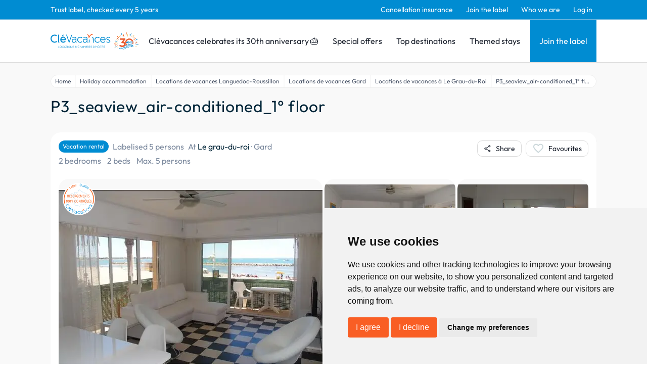

--- FILE ---
content_type: text/html; charset=utf-8
request_url: https://www.google.com/recaptcha/api2/anchor?ar=1&k=6LcxM5EqAAAAALNrbLKWSaJ_xCHW1kht1Knu7SaT&co=aHR0cHM6Ly93d3cuY2xldmFjYW5jZXMuY29tOjQ0Mw..&hl=en&v=9TiwnJFHeuIw_s0wSd3fiKfN&size=invisible&anchor-ms=20000&execute-ms=30000&cb=u10vwjshe5qy
body_size: 48286
content:
<!DOCTYPE HTML><html dir="ltr" lang="en"><head><meta http-equiv="Content-Type" content="text/html; charset=UTF-8">
<meta http-equiv="X-UA-Compatible" content="IE=edge">
<title>reCAPTCHA</title>
<style type="text/css">
/* cyrillic-ext */
@font-face {
  font-family: 'Roboto';
  font-style: normal;
  font-weight: 400;
  font-stretch: 100%;
  src: url(//fonts.gstatic.com/s/roboto/v48/KFO7CnqEu92Fr1ME7kSn66aGLdTylUAMa3GUBHMdazTgWw.woff2) format('woff2');
  unicode-range: U+0460-052F, U+1C80-1C8A, U+20B4, U+2DE0-2DFF, U+A640-A69F, U+FE2E-FE2F;
}
/* cyrillic */
@font-face {
  font-family: 'Roboto';
  font-style: normal;
  font-weight: 400;
  font-stretch: 100%;
  src: url(//fonts.gstatic.com/s/roboto/v48/KFO7CnqEu92Fr1ME7kSn66aGLdTylUAMa3iUBHMdazTgWw.woff2) format('woff2');
  unicode-range: U+0301, U+0400-045F, U+0490-0491, U+04B0-04B1, U+2116;
}
/* greek-ext */
@font-face {
  font-family: 'Roboto';
  font-style: normal;
  font-weight: 400;
  font-stretch: 100%;
  src: url(//fonts.gstatic.com/s/roboto/v48/KFO7CnqEu92Fr1ME7kSn66aGLdTylUAMa3CUBHMdazTgWw.woff2) format('woff2');
  unicode-range: U+1F00-1FFF;
}
/* greek */
@font-face {
  font-family: 'Roboto';
  font-style: normal;
  font-weight: 400;
  font-stretch: 100%;
  src: url(//fonts.gstatic.com/s/roboto/v48/KFO7CnqEu92Fr1ME7kSn66aGLdTylUAMa3-UBHMdazTgWw.woff2) format('woff2');
  unicode-range: U+0370-0377, U+037A-037F, U+0384-038A, U+038C, U+038E-03A1, U+03A3-03FF;
}
/* math */
@font-face {
  font-family: 'Roboto';
  font-style: normal;
  font-weight: 400;
  font-stretch: 100%;
  src: url(//fonts.gstatic.com/s/roboto/v48/KFO7CnqEu92Fr1ME7kSn66aGLdTylUAMawCUBHMdazTgWw.woff2) format('woff2');
  unicode-range: U+0302-0303, U+0305, U+0307-0308, U+0310, U+0312, U+0315, U+031A, U+0326-0327, U+032C, U+032F-0330, U+0332-0333, U+0338, U+033A, U+0346, U+034D, U+0391-03A1, U+03A3-03A9, U+03B1-03C9, U+03D1, U+03D5-03D6, U+03F0-03F1, U+03F4-03F5, U+2016-2017, U+2034-2038, U+203C, U+2040, U+2043, U+2047, U+2050, U+2057, U+205F, U+2070-2071, U+2074-208E, U+2090-209C, U+20D0-20DC, U+20E1, U+20E5-20EF, U+2100-2112, U+2114-2115, U+2117-2121, U+2123-214F, U+2190, U+2192, U+2194-21AE, U+21B0-21E5, U+21F1-21F2, U+21F4-2211, U+2213-2214, U+2216-22FF, U+2308-230B, U+2310, U+2319, U+231C-2321, U+2336-237A, U+237C, U+2395, U+239B-23B7, U+23D0, U+23DC-23E1, U+2474-2475, U+25AF, U+25B3, U+25B7, U+25BD, U+25C1, U+25CA, U+25CC, U+25FB, U+266D-266F, U+27C0-27FF, U+2900-2AFF, U+2B0E-2B11, U+2B30-2B4C, U+2BFE, U+3030, U+FF5B, U+FF5D, U+1D400-1D7FF, U+1EE00-1EEFF;
}
/* symbols */
@font-face {
  font-family: 'Roboto';
  font-style: normal;
  font-weight: 400;
  font-stretch: 100%;
  src: url(//fonts.gstatic.com/s/roboto/v48/KFO7CnqEu92Fr1ME7kSn66aGLdTylUAMaxKUBHMdazTgWw.woff2) format('woff2');
  unicode-range: U+0001-000C, U+000E-001F, U+007F-009F, U+20DD-20E0, U+20E2-20E4, U+2150-218F, U+2190, U+2192, U+2194-2199, U+21AF, U+21E6-21F0, U+21F3, U+2218-2219, U+2299, U+22C4-22C6, U+2300-243F, U+2440-244A, U+2460-24FF, U+25A0-27BF, U+2800-28FF, U+2921-2922, U+2981, U+29BF, U+29EB, U+2B00-2BFF, U+4DC0-4DFF, U+FFF9-FFFB, U+10140-1018E, U+10190-1019C, U+101A0, U+101D0-101FD, U+102E0-102FB, U+10E60-10E7E, U+1D2C0-1D2D3, U+1D2E0-1D37F, U+1F000-1F0FF, U+1F100-1F1AD, U+1F1E6-1F1FF, U+1F30D-1F30F, U+1F315, U+1F31C, U+1F31E, U+1F320-1F32C, U+1F336, U+1F378, U+1F37D, U+1F382, U+1F393-1F39F, U+1F3A7-1F3A8, U+1F3AC-1F3AF, U+1F3C2, U+1F3C4-1F3C6, U+1F3CA-1F3CE, U+1F3D4-1F3E0, U+1F3ED, U+1F3F1-1F3F3, U+1F3F5-1F3F7, U+1F408, U+1F415, U+1F41F, U+1F426, U+1F43F, U+1F441-1F442, U+1F444, U+1F446-1F449, U+1F44C-1F44E, U+1F453, U+1F46A, U+1F47D, U+1F4A3, U+1F4B0, U+1F4B3, U+1F4B9, U+1F4BB, U+1F4BF, U+1F4C8-1F4CB, U+1F4D6, U+1F4DA, U+1F4DF, U+1F4E3-1F4E6, U+1F4EA-1F4ED, U+1F4F7, U+1F4F9-1F4FB, U+1F4FD-1F4FE, U+1F503, U+1F507-1F50B, U+1F50D, U+1F512-1F513, U+1F53E-1F54A, U+1F54F-1F5FA, U+1F610, U+1F650-1F67F, U+1F687, U+1F68D, U+1F691, U+1F694, U+1F698, U+1F6AD, U+1F6B2, U+1F6B9-1F6BA, U+1F6BC, U+1F6C6-1F6CF, U+1F6D3-1F6D7, U+1F6E0-1F6EA, U+1F6F0-1F6F3, U+1F6F7-1F6FC, U+1F700-1F7FF, U+1F800-1F80B, U+1F810-1F847, U+1F850-1F859, U+1F860-1F887, U+1F890-1F8AD, U+1F8B0-1F8BB, U+1F8C0-1F8C1, U+1F900-1F90B, U+1F93B, U+1F946, U+1F984, U+1F996, U+1F9E9, U+1FA00-1FA6F, U+1FA70-1FA7C, U+1FA80-1FA89, U+1FA8F-1FAC6, U+1FACE-1FADC, U+1FADF-1FAE9, U+1FAF0-1FAF8, U+1FB00-1FBFF;
}
/* vietnamese */
@font-face {
  font-family: 'Roboto';
  font-style: normal;
  font-weight: 400;
  font-stretch: 100%;
  src: url(//fonts.gstatic.com/s/roboto/v48/KFO7CnqEu92Fr1ME7kSn66aGLdTylUAMa3OUBHMdazTgWw.woff2) format('woff2');
  unicode-range: U+0102-0103, U+0110-0111, U+0128-0129, U+0168-0169, U+01A0-01A1, U+01AF-01B0, U+0300-0301, U+0303-0304, U+0308-0309, U+0323, U+0329, U+1EA0-1EF9, U+20AB;
}
/* latin-ext */
@font-face {
  font-family: 'Roboto';
  font-style: normal;
  font-weight: 400;
  font-stretch: 100%;
  src: url(//fonts.gstatic.com/s/roboto/v48/KFO7CnqEu92Fr1ME7kSn66aGLdTylUAMa3KUBHMdazTgWw.woff2) format('woff2');
  unicode-range: U+0100-02BA, U+02BD-02C5, U+02C7-02CC, U+02CE-02D7, U+02DD-02FF, U+0304, U+0308, U+0329, U+1D00-1DBF, U+1E00-1E9F, U+1EF2-1EFF, U+2020, U+20A0-20AB, U+20AD-20C0, U+2113, U+2C60-2C7F, U+A720-A7FF;
}
/* latin */
@font-face {
  font-family: 'Roboto';
  font-style: normal;
  font-weight: 400;
  font-stretch: 100%;
  src: url(//fonts.gstatic.com/s/roboto/v48/KFO7CnqEu92Fr1ME7kSn66aGLdTylUAMa3yUBHMdazQ.woff2) format('woff2');
  unicode-range: U+0000-00FF, U+0131, U+0152-0153, U+02BB-02BC, U+02C6, U+02DA, U+02DC, U+0304, U+0308, U+0329, U+2000-206F, U+20AC, U+2122, U+2191, U+2193, U+2212, U+2215, U+FEFF, U+FFFD;
}
/* cyrillic-ext */
@font-face {
  font-family: 'Roboto';
  font-style: normal;
  font-weight: 500;
  font-stretch: 100%;
  src: url(//fonts.gstatic.com/s/roboto/v48/KFO7CnqEu92Fr1ME7kSn66aGLdTylUAMa3GUBHMdazTgWw.woff2) format('woff2');
  unicode-range: U+0460-052F, U+1C80-1C8A, U+20B4, U+2DE0-2DFF, U+A640-A69F, U+FE2E-FE2F;
}
/* cyrillic */
@font-face {
  font-family: 'Roboto';
  font-style: normal;
  font-weight: 500;
  font-stretch: 100%;
  src: url(//fonts.gstatic.com/s/roboto/v48/KFO7CnqEu92Fr1ME7kSn66aGLdTylUAMa3iUBHMdazTgWw.woff2) format('woff2');
  unicode-range: U+0301, U+0400-045F, U+0490-0491, U+04B0-04B1, U+2116;
}
/* greek-ext */
@font-face {
  font-family: 'Roboto';
  font-style: normal;
  font-weight: 500;
  font-stretch: 100%;
  src: url(//fonts.gstatic.com/s/roboto/v48/KFO7CnqEu92Fr1ME7kSn66aGLdTylUAMa3CUBHMdazTgWw.woff2) format('woff2');
  unicode-range: U+1F00-1FFF;
}
/* greek */
@font-face {
  font-family: 'Roboto';
  font-style: normal;
  font-weight: 500;
  font-stretch: 100%;
  src: url(//fonts.gstatic.com/s/roboto/v48/KFO7CnqEu92Fr1ME7kSn66aGLdTylUAMa3-UBHMdazTgWw.woff2) format('woff2');
  unicode-range: U+0370-0377, U+037A-037F, U+0384-038A, U+038C, U+038E-03A1, U+03A3-03FF;
}
/* math */
@font-face {
  font-family: 'Roboto';
  font-style: normal;
  font-weight: 500;
  font-stretch: 100%;
  src: url(//fonts.gstatic.com/s/roboto/v48/KFO7CnqEu92Fr1ME7kSn66aGLdTylUAMawCUBHMdazTgWw.woff2) format('woff2');
  unicode-range: U+0302-0303, U+0305, U+0307-0308, U+0310, U+0312, U+0315, U+031A, U+0326-0327, U+032C, U+032F-0330, U+0332-0333, U+0338, U+033A, U+0346, U+034D, U+0391-03A1, U+03A3-03A9, U+03B1-03C9, U+03D1, U+03D5-03D6, U+03F0-03F1, U+03F4-03F5, U+2016-2017, U+2034-2038, U+203C, U+2040, U+2043, U+2047, U+2050, U+2057, U+205F, U+2070-2071, U+2074-208E, U+2090-209C, U+20D0-20DC, U+20E1, U+20E5-20EF, U+2100-2112, U+2114-2115, U+2117-2121, U+2123-214F, U+2190, U+2192, U+2194-21AE, U+21B0-21E5, U+21F1-21F2, U+21F4-2211, U+2213-2214, U+2216-22FF, U+2308-230B, U+2310, U+2319, U+231C-2321, U+2336-237A, U+237C, U+2395, U+239B-23B7, U+23D0, U+23DC-23E1, U+2474-2475, U+25AF, U+25B3, U+25B7, U+25BD, U+25C1, U+25CA, U+25CC, U+25FB, U+266D-266F, U+27C0-27FF, U+2900-2AFF, U+2B0E-2B11, U+2B30-2B4C, U+2BFE, U+3030, U+FF5B, U+FF5D, U+1D400-1D7FF, U+1EE00-1EEFF;
}
/* symbols */
@font-face {
  font-family: 'Roboto';
  font-style: normal;
  font-weight: 500;
  font-stretch: 100%;
  src: url(//fonts.gstatic.com/s/roboto/v48/KFO7CnqEu92Fr1ME7kSn66aGLdTylUAMaxKUBHMdazTgWw.woff2) format('woff2');
  unicode-range: U+0001-000C, U+000E-001F, U+007F-009F, U+20DD-20E0, U+20E2-20E4, U+2150-218F, U+2190, U+2192, U+2194-2199, U+21AF, U+21E6-21F0, U+21F3, U+2218-2219, U+2299, U+22C4-22C6, U+2300-243F, U+2440-244A, U+2460-24FF, U+25A0-27BF, U+2800-28FF, U+2921-2922, U+2981, U+29BF, U+29EB, U+2B00-2BFF, U+4DC0-4DFF, U+FFF9-FFFB, U+10140-1018E, U+10190-1019C, U+101A0, U+101D0-101FD, U+102E0-102FB, U+10E60-10E7E, U+1D2C0-1D2D3, U+1D2E0-1D37F, U+1F000-1F0FF, U+1F100-1F1AD, U+1F1E6-1F1FF, U+1F30D-1F30F, U+1F315, U+1F31C, U+1F31E, U+1F320-1F32C, U+1F336, U+1F378, U+1F37D, U+1F382, U+1F393-1F39F, U+1F3A7-1F3A8, U+1F3AC-1F3AF, U+1F3C2, U+1F3C4-1F3C6, U+1F3CA-1F3CE, U+1F3D4-1F3E0, U+1F3ED, U+1F3F1-1F3F3, U+1F3F5-1F3F7, U+1F408, U+1F415, U+1F41F, U+1F426, U+1F43F, U+1F441-1F442, U+1F444, U+1F446-1F449, U+1F44C-1F44E, U+1F453, U+1F46A, U+1F47D, U+1F4A3, U+1F4B0, U+1F4B3, U+1F4B9, U+1F4BB, U+1F4BF, U+1F4C8-1F4CB, U+1F4D6, U+1F4DA, U+1F4DF, U+1F4E3-1F4E6, U+1F4EA-1F4ED, U+1F4F7, U+1F4F9-1F4FB, U+1F4FD-1F4FE, U+1F503, U+1F507-1F50B, U+1F50D, U+1F512-1F513, U+1F53E-1F54A, U+1F54F-1F5FA, U+1F610, U+1F650-1F67F, U+1F687, U+1F68D, U+1F691, U+1F694, U+1F698, U+1F6AD, U+1F6B2, U+1F6B9-1F6BA, U+1F6BC, U+1F6C6-1F6CF, U+1F6D3-1F6D7, U+1F6E0-1F6EA, U+1F6F0-1F6F3, U+1F6F7-1F6FC, U+1F700-1F7FF, U+1F800-1F80B, U+1F810-1F847, U+1F850-1F859, U+1F860-1F887, U+1F890-1F8AD, U+1F8B0-1F8BB, U+1F8C0-1F8C1, U+1F900-1F90B, U+1F93B, U+1F946, U+1F984, U+1F996, U+1F9E9, U+1FA00-1FA6F, U+1FA70-1FA7C, U+1FA80-1FA89, U+1FA8F-1FAC6, U+1FACE-1FADC, U+1FADF-1FAE9, U+1FAF0-1FAF8, U+1FB00-1FBFF;
}
/* vietnamese */
@font-face {
  font-family: 'Roboto';
  font-style: normal;
  font-weight: 500;
  font-stretch: 100%;
  src: url(//fonts.gstatic.com/s/roboto/v48/KFO7CnqEu92Fr1ME7kSn66aGLdTylUAMa3OUBHMdazTgWw.woff2) format('woff2');
  unicode-range: U+0102-0103, U+0110-0111, U+0128-0129, U+0168-0169, U+01A0-01A1, U+01AF-01B0, U+0300-0301, U+0303-0304, U+0308-0309, U+0323, U+0329, U+1EA0-1EF9, U+20AB;
}
/* latin-ext */
@font-face {
  font-family: 'Roboto';
  font-style: normal;
  font-weight: 500;
  font-stretch: 100%;
  src: url(//fonts.gstatic.com/s/roboto/v48/KFO7CnqEu92Fr1ME7kSn66aGLdTylUAMa3KUBHMdazTgWw.woff2) format('woff2');
  unicode-range: U+0100-02BA, U+02BD-02C5, U+02C7-02CC, U+02CE-02D7, U+02DD-02FF, U+0304, U+0308, U+0329, U+1D00-1DBF, U+1E00-1E9F, U+1EF2-1EFF, U+2020, U+20A0-20AB, U+20AD-20C0, U+2113, U+2C60-2C7F, U+A720-A7FF;
}
/* latin */
@font-face {
  font-family: 'Roboto';
  font-style: normal;
  font-weight: 500;
  font-stretch: 100%;
  src: url(//fonts.gstatic.com/s/roboto/v48/KFO7CnqEu92Fr1ME7kSn66aGLdTylUAMa3yUBHMdazQ.woff2) format('woff2');
  unicode-range: U+0000-00FF, U+0131, U+0152-0153, U+02BB-02BC, U+02C6, U+02DA, U+02DC, U+0304, U+0308, U+0329, U+2000-206F, U+20AC, U+2122, U+2191, U+2193, U+2212, U+2215, U+FEFF, U+FFFD;
}
/* cyrillic-ext */
@font-face {
  font-family: 'Roboto';
  font-style: normal;
  font-weight: 900;
  font-stretch: 100%;
  src: url(//fonts.gstatic.com/s/roboto/v48/KFO7CnqEu92Fr1ME7kSn66aGLdTylUAMa3GUBHMdazTgWw.woff2) format('woff2');
  unicode-range: U+0460-052F, U+1C80-1C8A, U+20B4, U+2DE0-2DFF, U+A640-A69F, U+FE2E-FE2F;
}
/* cyrillic */
@font-face {
  font-family: 'Roboto';
  font-style: normal;
  font-weight: 900;
  font-stretch: 100%;
  src: url(//fonts.gstatic.com/s/roboto/v48/KFO7CnqEu92Fr1ME7kSn66aGLdTylUAMa3iUBHMdazTgWw.woff2) format('woff2');
  unicode-range: U+0301, U+0400-045F, U+0490-0491, U+04B0-04B1, U+2116;
}
/* greek-ext */
@font-face {
  font-family: 'Roboto';
  font-style: normal;
  font-weight: 900;
  font-stretch: 100%;
  src: url(//fonts.gstatic.com/s/roboto/v48/KFO7CnqEu92Fr1ME7kSn66aGLdTylUAMa3CUBHMdazTgWw.woff2) format('woff2');
  unicode-range: U+1F00-1FFF;
}
/* greek */
@font-face {
  font-family: 'Roboto';
  font-style: normal;
  font-weight: 900;
  font-stretch: 100%;
  src: url(//fonts.gstatic.com/s/roboto/v48/KFO7CnqEu92Fr1ME7kSn66aGLdTylUAMa3-UBHMdazTgWw.woff2) format('woff2');
  unicode-range: U+0370-0377, U+037A-037F, U+0384-038A, U+038C, U+038E-03A1, U+03A3-03FF;
}
/* math */
@font-face {
  font-family: 'Roboto';
  font-style: normal;
  font-weight: 900;
  font-stretch: 100%;
  src: url(//fonts.gstatic.com/s/roboto/v48/KFO7CnqEu92Fr1ME7kSn66aGLdTylUAMawCUBHMdazTgWw.woff2) format('woff2');
  unicode-range: U+0302-0303, U+0305, U+0307-0308, U+0310, U+0312, U+0315, U+031A, U+0326-0327, U+032C, U+032F-0330, U+0332-0333, U+0338, U+033A, U+0346, U+034D, U+0391-03A1, U+03A3-03A9, U+03B1-03C9, U+03D1, U+03D5-03D6, U+03F0-03F1, U+03F4-03F5, U+2016-2017, U+2034-2038, U+203C, U+2040, U+2043, U+2047, U+2050, U+2057, U+205F, U+2070-2071, U+2074-208E, U+2090-209C, U+20D0-20DC, U+20E1, U+20E5-20EF, U+2100-2112, U+2114-2115, U+2117-2121, U+2123-214F, U+2190, U+2192, U+2194-21AE, U+21B0-21E5, U+21F1-21F2, U+21F4-2211, U+2213-2214, U+2216-22FF, U+2308-230B, U+2310, U+2319, U+231C-2321, U+2336-237A, U+237C, U+2395, U+239B-23B7, U+23D0, U+23DC-23E1, U+2474-2475, U+25AF, U+25B3, U+25B7, U+25BD, U+25C1, U+25CA, U+25CC, U+25FB, U+266D-266F, U+27C0-27FF, U+2900-2AFF, U+2B0E-2B11, U+2B30-2B4C, U+2BFE, U+3030, U+FF5B, U+FF5D, U+1D400-1D7FF, U+1EE00-1EEFF;
}
/* symbols */
@font-face {
  font-family: 'Roboto';
  font-style: normal;
  font-weight: 900;
  font-stretch: 100%;
  src: url(//fonts.gstatic.com/s/roboto/v48/KFO7CnqEu92Fr1ME7kSn66aGLdTylUAMaxKUBHMdazTgWw.woff2) format('woff2');
  unicode-range: U+0001-000C, U+000E-001F, U+007F-009F, U+20DD-20E0, U+20E2-20E4, U+2150-218F, U+2190, U+2192, U+2194-2199, U+21AF, U+21E6-21F0, U+21F3, U+2218-2219, U+2299, U+22C4-22C6, U+2300-243F, U+2440-244A, U+2460-24FF, U+25A0-27BF, U+2800-28FF, U+2921-2922, U+2981, U+29BF, U+29EB, U+2B00-2BFF, U+4DC0-4DFF, U+FFF9-FFFB, U+10140-1018E, U+10190-1019C, U+101A0, U+101D0-101FD, U+102E0-102FB, U+10E60-10E7E, U+1D2C0-1D2D3, U+1D2E0-1D37F, U+1F000-1F0FF, U+1F100-1F1AD, U+1F1E6-1F1FF, U+1F30D-1F30F, U+1F315, U+1F31C, U+1F31E, U+1F320-1F32C, U+1F336, U+1F378, U+1F37D, U+1F382, U+1F393-1F39F, U+1F3A7-1F3A8, U+1F3AC-1F3AF, U+1F3C2, U+1F3C4-1F3C6, U+1F3CA-1F3CE, U+1F3D4-1F3E0, U+1F3ED, U+1F3F1-1F3F3, U+1F3F5-1F3F7, U+1F408, U+1F415, U+1F41F, U+1F426, U+1F43F, U+1F441-1F442, U+1F444, U+1F446-1F449, U+1F44C-1F44E, U+1F453, U+1F46A, U+1F47D, U+1F4A3, U+1F4B0, U+1F4B3, U+1F4B9, U+1F4BB, U+1F4BF, U+1F4C8-1F4CB, U+1F4D6, U+1F4DA, U+1F4DF, U+1F4E3-1F4E6, U+1F4EA-1F4ED, U+1F4F7, U+1F4F9-1F4FB, U+1F4FD-1F4FE, U+1F503, U+1F507-1F50B, U+1F50D, U+1F512-1F513, U+1F53E-1F54A, U+1F54F-1F5FA, U+1F610, U+1F650-1F67F, U+1F687, U+1F68D, U+1F691, U+1F694, U+1F698, U+1F6AD, U+1F6B2, U+1F6B9-1F6BA, U+1F6BC, U+1F6C6-1F6CF, U+1F6D3-1F6D7, U+1F6E0-1F6EA, U+1F6F0-1F6F3, U+1F6F7-1F6FC, U+1F700-1F7FF, U+1F800-1F80B, U+1F810-1F847, U+1F850-1F859, U+1F860-1F887, U+1F890-1F8AD, U+1F8B0-1F8BB, U+1F8C0-1F8C1, U+1F900-1F90B, U+1F93B, U+1F946, U+1F984, U+1F996, U+1F9E9, U+1FA00-1FA6F, U+1FA70-1FA7C, U+1FA80-1FA89, U+1FA8F-1FAC6, U+1FACE-1FADC, U+1FADF-1FAE9, U+1FAF0-1FAF8, U+1FB00-1FBFF;
}
/* vietnamese */
@font-face {
  font-family: 'Roboto';
  font-style: normal;
  font-weight: 900;
  font-stretch: 100%;
  src: url(//fonts.gstatic.com/s/roboto/v48/KFO7CnqEu92Fr1ME7kSn66aGLdTylUAMa3OUBHMdazTgWw.woff2) format('woff2');
  unicode-range: U+0102-0103, U+0110-0111, U+0128-0129, U+0168-0169, U+01A0-01A1, U+01AF-01B0, U+0300-0301, U+0303-0304, U+0308-0309, U+0323, U+0329, U+1EA0-1EF9, U+20AB;
}
/* latin-ext */
@font-face {
  font-family: 'Roboto';
  font-style: normal;
  font-weight: 900;
  font-stretch: 100%;
  src: url(//fonts.gstatic.com/s/roboto/v48/KFO7CnqEu92Fr1ME7kSn66aGLdTylUAMa3KUBHMdazTgWw.woff2) format('woff2');
  unicode-range: U+0100-02BA, U+02BD-02C5, U+02C7-02CC, U+02CE-02D7, U+02DD-02FF, U+0304, U+0308, U+0329, U+1D00-1DBF, U+1E00-1E9F, U+1EF2-1EFF, U+2020, U+20A0-20AB, U+20AD-20C0, U+2113, U+2C60-2C7F, U+A720-A7FF;
}
/* latin */
@font-face {
  font-family: 'Roboto';
  font-style: normal;
  font-weight: 900;
  font-stretch: 100%;
  src: url(//fonts.gstatic.com/s/roboto/v48/KFO7CnqEu92Fr1ME7kSn66aGLdTylUAMa3yUBHMdazQ.woff2) format('woff2');
  unicode-range: U+0000-00FF, U+0131, U+0152-0153, U+02BB-02BC, U+02C6, U+02DA, U+02DC, U+0304, U+0308, U+0329, U+2000-206F, U+20AC, U+2122, U+2191, U+2193, U+2212, U+2215, U+FEFF, U+FFFD;
}

</style>
<link rel="stylesheet" type="text/css" href="https://www.gstatic.com/recaptcha/releases/9TiwnJFHeuIw_s0wSd3fiKfN/styles__ltr.css">
<script nonce="zwMTpT-aLBsz5lNgpLG51g" type="text/javascript">window['__recaptcha_api'] = 'https://www.google.com/recaptcha/api2/';</script>
<script type="text/javascript" src="https://www.gstatic.com/recaptcha/releases/9TiwnJFHeuIw_s0wSd3fiKfN/recaptcha__en.js" nonce="zwMTpT-aLBsz5lNgpLG51g">
      
    </script></head>
<body><div id="rc-anchor-alert" class="rc-anchor-alert"></div>
<input type="hidden" id="recaptcha-token" value="[base64]">
<script type="text/javascript" nonce="zwMTpT-aLBsz5lNgpLG51g">
      recaptcha.anchor.Main.init("[\x22ainput\x22,[\x22bgdata\x22,\x22\x22,\[base64]/[base64]/[base64]/[base64]/[base64]/[base64]/[base64]/[base64]/[base64]/[base64]\\u003d\x22,\[base64]\\u003d\x22,\x22wrzCk8KwwpjDuRtKw68bw6fCg8K2wqsQcMO/w4jCgCvCnWbDjsKsw6VSTMKXwqgzw6bDksKUwq7CjhTCsjQtNcOQwqRBSMKIKMKFVjtPbGxzw7PDu8K0QW8cS8OvwpU1w4oww7IWJj5HRC0ABMK0dMOHwpbDuMKdwp/Cik/DpcOXPMKdH8KxOMKtw5LDicKxw4bCoT7Ctxo7NXN+Sl/[base64]/b8KGBSx1D0DCsjwYVzPCs8KTwoXCt1jDuE7DjsOKwrTCjCbDmxLCn8O3C8K6AcK6wpjCp8OpFcKOasOSw6HCgyPCo23CgVcOw5rCjcOgCQpFwqLDvR5tw68Ew6tywqlQH28/wpIww51nXCRWeXPDqHTDi8OAdidlwpYFXAfCnGAmVMKvCcO2w7rCgjzCoMK8wonCkcOjcsOVbiXCkhJbw63DjGvDqcOEw48fwrHDpcKzAQTDrxoFwqbDsS5FVA3DosOdwr0cw43DqxpeLMKgw7R2wrvDqMKIw7vDu3IIw5fCo8KzwphrwrRmAsO6w7/CpMKkIsOdLMKIwr7CrcKfw5lHw5TCsMKXw498QcKcecOxE8OHw6rCj0rCj8OPJBPDuE/CumIBwpzCnMKJJ8OnwoUOwpYqMn0Cwo4VLMKMw5AdAEM3wpEQwoPDk0jCtcKRCmw8w7PCtzpgN8Owwq/Du8OawqTCtHXDrsKBTBJvwqnDnU19IsO6wqZ6wpXCs8OXw5l8w4diwqfCsURyRivCmcOSABZEw4XCtMKuLzluwq7CvFHCtB4OECrCr3wCOQrCrU7CrCdeJFfCjsOsw4/CpQrCqEkeG8O2w6U6FcOUwrMWw4PCkMO7JhFTwoXCl1/CjyzDsHTCnz86UcOdDsOLwqsqw47Dkg54wpnCvsKQw5bClxHCvgJFFArClsOLw5IYM0h0E8KJw67DniXDhAFxZQnDlsKGw4LChMOqaMOMw6fCtTkzw5BOeGMjHWrDkMOmeMKSw75Uw4/CshfDkUfDg1hYRsKGWXkvQkBxb8KnNcOyw6zCoDvCisKCw45fwobDlzrDjsObVsO1HcOAIlhcflwVw6A5T0bCtMK/YlIsw4TDjmxfSMONVVHDhhnDqncjHcOHISLDkMOiwobCkkwRwpPDjyxiI8OBGU09UGLCsMKywrZxbSzDnMO+wrLChcKrw4cxwpXDq8Onw6DDjXPDicKbw67DiRTCkMKrw6HDhsO0AknDk8KYCcOKwoIiWMK+M8OVDMKAHXwVwr0wVcOvHl/Dq3bDj1vCscO2aizCkkDCpcOJwrfDmUvCj8O7wqkePFo5wqZ7w5UGwoDCkMKfSsK3GcKfPx3CisKGUsOWfRNSwoXDmcKtwrvDrsK/wo3CnMKAw69RwqzClMOjU8OqHsOew758woYfwrUMVUPDqcOMRMOAw7FPw49EwqUzEztMw6hMw4Z7CsKIBERQwqzDnsO/w57DlMKXT1/[base64]/CkWQgw5hXNGzCtsO3wqYKd8OYFMKVK3Vpw6nDu3Qdw5Juf07Dj8OpNmZqwp5/w73Ck8OBw6AowrbCgsOqasKfw6AVMz5cPwN4VsKGBcOnwow1wpQHw4gXVcOUOQByJhA0w6LDnBjDnMO7DiQmT20+woDCkFscOkt1aD/DjlbCkDwJS1oOwrDDhlPCpBAbdXkRUV43OsK0w5sqXRbCv8Kywo8qwoEMBcOSKcKpCDJPHsOAwqx8wox2w7DDu8OWXcKVKSHChcOVJMOkw6PCgDlVw4HDh0LCui7CtMOVw6fDpcOnwoY8w7MdERUVwqV4dCNJwqXDo8OyHMK0w5vDu8K+wp4XJsKQKTR4w4cXJMK/w4s6w5cEV8KMw6gfw747wp3CocOMOgPDlj3CmMKJw7PDiVM7DMKYwqDCr3QNOyvDuy8MwrMMJMO0wrpUYj/CnsKmdA1pw4tmUsKOw57DscKWXMOtVsKJwqDDjsKwYlRAwr4zPcK1RMOew7fDk37DrsK7w4PCujdPd8OGOUfCuQAMwqRzbHFXwr7ChFVbwq/DpcO/w48CQcK9wrzDpMOmFsOWwoPDnMOTwrPCpRbCr2VuTnXCscK8E2kvwo3Do8OLw6xMw67Dk8KTwqLCr2lmakkow7gSwrjCizU2w6gVw60ww5rDpMOYfsKqX8OJwpzCkMKYwqjCnlBJw57CtcO5WCkpMcKoBjTDlybCox7CqsK0VsKJw5/Di8OUQ3XCj8KDw48PCsK5w6/DtnDCmsKkEXbDvVTCvirDnFTDvMOsw5x7w67CjxTCl3UKwpw5w7RuMsK/QMOIw5hiwoZbwpXCqX/DmEMzw5XDlQnCmnbDkh0/wrLDmsKQw4dxTC3DsTTCosOow6MRw77Dl8KowqPCu2vCsMOMwpXDjMOhw54HICbCh0nDph42GGrDsmIPw7cEw6fCr1DCvV7Cu8KYwp7CgQkOwqzCk8KbwrkGaMOKwp1AFU7DtnwMasK7w4shw4LCh8OAwqLDicOIKATDlMKVwpvChC3CvsK/BMKNw67ChMKgwrbCjSg3EMKSV2hVw45QwpR2wqQDw5hrw53DpWo4IMOpwqpfw7hSB3glwqnDii3DlcK/woDCsRbDh8OTw47DlcOuYVlhGGZmHEofMMO3w4/DuMKXw7cuDlwOXcKswoknTHXDnEwARH/[base64]/CvVdWM8Oswrcdw7jDlcOmOldkAWBAwqZSwqw1N8Kdw7sew4/DoEFbwpnCvHpIwqzCuC90SMOLw7jDuMKxw4/CoD9PI0XCgcOccisKTMK5B3nCt23Cr8OKTFbClSs3OVLDnirCtMKDw6PDm8OLKzXCiz4Yw5PDsDkQw7HDo8K5wqY6wpLDlAwLQBDDssOpwrREEMOHwqTDm1bDocKCRxXCoVNowqLCqMKbwpQowppeG8KOF213fcKCwrktO8OJR8OfwqzDusOawq/DvBMXO8KMbcKccjLCiV1nwrknwolUQMOQwrDCpA/[base64]/DhlHCpTXDlsOAw6o1ehc0JMO9UGlew5kGw7xAVMKSw6d7VHjCgsO7w5HDssK5YsObwp1UaBzClg3CrMKiVsKtw6/Dp8KkwqHClsOxwqjCl0ZdwpRGVj/Cgxd+Y2jDjhbCm8KKw6fCsE0nwrR+w505woQxZMKQDcO3MC3DhMKQw5FlTRx/asKHChIvXcKywqBdZcOSJMOGe8KWJBzDnEo2NsKzw4dNwoDDmcKkwoTChsKvYSJ3w7R5AcKywrPDtcOBcsKcLsKQwqFVwphhw57DiUvCpMOrTlolL2DDvGTCjl1+aGIhaXjDizbDkFzDlcKEaQYZQMKZwoLDjWrDvBDDicK7wrbCi8OkwpETw5FxX2fDu0bDvz3Dvw/[base64]/Crx/[base64]/[base64]/DhE0JwrXCscKJwofCt8KDMR1KwqtCwqjDizU+RcOnw7bCkg07wpRNw7UaW8OVwoPDgkMQCmEbMMOCAcO/wrclQ8OyBSrDosKxZcOaGcO0w6oEE8KiQ8KLw6pFSgDCiSTDm1lEwpdmCFTDucOkJMKgwoBqWsKwEMKQDnTCj8OUcsKxw7XCqMKjGGUXwosMw7nCrGFOwpfCoBppwoHDnMK8C2xGGxE+VcONDG3CpyRHeUh/BjrDi3XCpsOnBkwsw4NrAMOBCMK6ZMOBwp9Bwr/[base64]/DsMKWQTHDicKvLD7Cr8KMwr/[base64]/[base64]/[base64]/CrUPCsMK0w77DvMKQFsO8KR9ZX8OSR2csw5QPw5XDg0sOwoYZwrAGBD3CrsKlwqF8TMKHwrTCn3xaX8K9wrPDpV/Cr3A2wpEow48JAMKIDj9ow5nCtsOME18Iw7Ilw77DrzMYw63CvFcbfhXDqxEfZMKXw5nDmlg7VsO+ckIGRMO+Fy8iwoHChcKROmbDjsOiwr7ChwVMwrLCv8O2w7AYwq/DscO/AMKMMmdXw4/DqRvDvABpwqfCmUxSwpTDmcOHKlAXJsOPHxRQVCzDpMK7ZsKHwrLDmMKnUVI5wpk9AcKJTcOnBcKSDMOCRsKSwofDk8OhCHXCpkgiw47CmcKjdcKbw65Tw4PDhMOfAyBkYsOuw53CqcO/egw8esOtwpQpwqLCrSnCjMK7woBDTcKSYMOjBcKiwrLCvsOZYWpUw68Xw6Aewp3Ct1TCncKDSsOtw73CiisFwqFGw5lJwpB6wpLDoV/DvVrDontMw7LCmsKWwp7Dj2nDt8Ojw4XDpAzCowDCmHrDisOjQhXDiFjDtcKzwrTDhMK/bcKwHsO/[base64]/w7vDnDVdeR0OfA0TLW9Gw7LCnF1TCcK+WsK7FGMfR8KnwqHCmllXKzHChVYZcyQ/[base64]/LTZ3w7A6KS5qwrfCu8OoJBTCsntmGMKSSnEyUcKbw5DDicOOwo4vLMKYVHIzRcKEVcOnwqAxU8KZY2DCpsKfwpzDrcO6H8OVdy3DrcKEw5LCjRrDl8KIw5xFw6QFw5zDtMKNw6JKECEKH8Kxw7Y/wrLDlzMlw7MWEsOlwqJbwroMS8O5ecK1woHDuMKiP8ORwqYLw7PDk8KbEC8EMMKxcAjCksO1woZlw7NywqQQwpbDgsOJY8KEw7zCscKgwpA8bHzCkMKYw43CtsKUAS1Cw6bDisK/FlnCn8OkwoPDhsOew6zCqcKuwp0Tw4fCu8KtZsOvRMODGxTDkXbChsK9YDTCmcOXw5LDpsOpChMeNHgww5RLwqJpwpJIwpNNMmbColXDu2HCsGAdVcOyNAwlwpcPwpXDlW/CscOQw7Y7f8K1Hn/DuF3DicOFcAnCszzCszVoGsOLQFF7GkrDk8KGw7JPw7xsTMOSw7LDgW/DqcOZw4Q0wrjCs37DmC4+aE3DklEIcsKONcK5BsOPccOuGMKMYUzDgcKLY8Odw7TDlMOjBsKuw7pvBVHDp3HDjHjCr8OEw7MJHU/CmBXCtFh0wplUw7ZBwrd+YG1LwrASNMOZw7lywrc2OWDCn8OOw5/ClcOiwr46QQPCnDxoHsOiZsOPw5JJwpbDvsOGccO9w67DsGTDlQ/[base64]/CpsOZw7XDky3DrsKVF2rCpFTDpsODwpBINDkawpNDw55Bw5vDocOZw5jCuMKccsOIAVkBw7cCwpprwpw1w5PDi8OAfzjCuMKRSEvCpBrDjSjDtMOxwrLDp8OBe8OoZ8KEw4AQE8OCfMKGw6szI0vDvXfDt8OFw7/[base64]/CnsOebVjDiBkUKiwEw7ZaOcKjQAE8w41dwrjDu8OgKsOCYcO+ZAbDoMK1ejnCgsKzJUc/O8OlwpTDgR/Di00XCsKISmXCl8KxXhVNZ8OFw6TDjMOAPWFKworDvAHDhsOBwr7CvsOew4kjwoLCuwA4w5JbwoViw6E8cw7CgcKKwr10wp1/G2ciw4EHc8Ojwr3Dli12CsOIE8K/KMK5w73DtcO8GMKhAsO0wpXCvh3DnE/CmB7CvMKlw73CtsKVOVfDmgZlb8Olw7XCm01xeQA+TztQfcOUw5pMMjRUGR5Yw5Ftw7dSwpgqCcKowr8dNsOkwrchwqXDrMOyMl0vE0HCvWNJwqTCq8K2K0w0wohOKsOMw7bCq37DsxswwoQHVsO7RcOUDijCvnnDtsOaw4/DgMKDJUIQVnQDw6kww5l4w7PDjsKDelfCn8KZwqt/Pjx7w6dlw4fChcO5w6M8H8OgwpfDmTvDrSVFJcOawpFjG8O/RGXDqMK/woR7wo/Cq8KbZj7DksOQwpgDw5wVw4jChjI5ZMKdTxRXWVjCssKYBj46wrXDosKFNsOOw7bCsRYZXsOqT8Klw6nDjV0NQH3CsD5Of8KlH8Ktw4N+JR/CqcOrFjxNYy1feRZIOsOQOUPDvz/Dv0AtwpDDoHdyw45swojCol7DuixQMGDDncOQR1nDhWszw4zDmyfCn8OkU8KzbiFyw7fCjG7CtBICwrHCoMKIdcONTsOlwrDDjcOLYGcaPhrCgcOJGWzDjcK6GsKYScK2Vz7CunxoworDuA/CnkPDmhQhwqfDqcKSwojCm1hKT8KBw4ElAF8jwo1cwr8aGcOZwqAwwoUwcy0gwqgaYsK4w7DCgcOGw5YcdcONw4/DvMKDwpZ8PmbCpsO6asKITgzDgTwOwrbDtSbCtlZfwpDCksKuBsKSDyDCicK2wrgtLcOIw4/[base64]/CsRE5woIiwr5CRGJRcsO+wqE+w7B8WcOww7oTOcOOG8KXBVnDpcOmNx4Sw6TCg8O8ZhIOLG/DqMOsw69HUTIkw7QhwonDhMKHV8Ozw6I5w6XDt0bDhcKDw5jDvsOzeMKWR8Oxw6DDi8KmVMKdW8K0wrbDrC/DuXvCh1dWQxPDosKCwq7DkC3DrcOywrIDwrbCj0wlwofDsVJ7JMKIcn3DsRnDni3Dj2TChsKkw6h+dcKrZsOFJcKJOsOYwqvCk8OIw4sbw60mw6UidUvDvkDDoMKSbcOgw48qw7rDh17CkMONKEFqMsOWaMOqB13CrsObMz0BLsOIwoVoE1bDqGsUwrQCUMOtGC8Ww5/DiWfDi8O+w4F7H8ONw7XCslwkw7h4QcOXJxrCoHvDm2IuaQrClsOUw6bDnhRTeCU+DsKMwrYJwpFbw7HDjkwzOyfCgBrDjsK8bgDDj8OBwpcEw5YvwogQwqFgB8KfZkZOaMO+woTCj2k7w7HDksK1wp1AY8OKesOVw5VSwrvCpAzDgsKOw7/[base64]/woYgw43DhsKNDxo9wrDCrMKpwq0+V23DjMOEw5LCsG5Ww6bDosKYABxSW8OkN8Ohw53DoAXDiMOOwobCosOzHcOuY8KzCsKOw6XCtU3CoEIDworClGhhDxdywpUIZzAnwofCqmrDscKsEcOzZsOQb8Ojw7LCjMKsRsOdwrzCqsO+TcODw5TDhMKuDTjDsyvDmz3Dpzx/ai03wojCvTHCtcKUw7jCn8Ozwr9CN8KNwrY5GjZbwrxkw5pIw6bDkloMw5bCnhYKQ8O+wpDCs8K6YFHCicOlMcOKGcO+bBcmZzPCrMKrC8KZwoRdw4DCogIVwqIKw5LCm8K9UEBMZhMowrrCty/Do2DDtHvDnMOdF8KBw5zCtzXDlsK1binDujxYw7M/eMKCwrLDpsOJFcO7wpzCp8KlXFrCg2XCm0nCgW7CvxsgwoMEfcOxG8Kvw7QiV8KPwp/Cn8Kzw6gXB3HDqMO5HRFiMcO1dcOBeyXChnLCscOkw7ALEU3CgQdOw5YYM8ODbUJ7wpXChMOPNcKLwrvCjxl/[base64]/CgcK8ZRsMPEgZOMKKw5/DshHCtSLDmBEywrkTwrXDnRjCqzRAdMOEw47DtWPDkMK+PRXCvz1uwp7DrMO2wqdAw6YddcOhw5jDkMOULkcNNQPDjwJKw44bwqYGLMKbwpDCtMONwqY5wqQ2BD4LT13Cj8KsfC/DvcO6U8KyCTnDhcK3w6LDrMOyF8OSwpgiYQIWwqfDgMO9Wk/Cj8Oqw5jCq8OUwr4QL8KgTWgMdGlaDcOsdMK6LcO2eSLCpzvDkMOiwqdgSD/CjcOvw4zDpR55fcOGwqd8w4dnw5U/wpbCv3o0QxfClGTDisOAZ8OSwp5vwqzDgMOZwpzDjcO5FmREYX/DlXsswpLDow0oDMOTIMKCw6nDscOEwr/CgMK/wroSdcO2w6DCpsKRX8Kmw50IasKew4fClsOKdMKzNAHCizvDrMOuwoxmRkIIV8Kfw57CtsK3wq0Ow7xXw753wq1/w5xPw6FcB8KnC1c+wrbCjcOnwovCusKCTx89w4zCncOhw6BbfyXCjcONwpMVcsKbJyx8LcKoJAt0w6ZQK8OoIiJIccKhwrdfKcOtSE7CuWkCw4tFwrPDq8Kuw77CrX3CncKVHsKPw6DCk8K/[base64]/wrrCgn/[base64]/DnCHDiMKEwqcTw6wQdWTCvS4iX2LDssO+TsOYK8KMwrLCtB0pe8K1woUpw6fCpkk5ecOjwrM/wo3DrsKRw7ZSwp4LPAptwpoqMlDCjMKNwoodw4XDjzIGwow/YysXXnvChmI4wr/Cv8K+VsKaAMOIVBzCqMKZw4/DscK6w5hpwqplDwzClDvDvRNQwq3Dt1g+D0TDs15/[base64]/Cn8Olw5PCu3wjZlMhLS3CosKVfD/Dhz9lcMO/J8OkwqY8w5jDtMOON0J+ZcK9ZcOsY8OOw48awpPCpsOiesKdPMOkw5tOTzx0w7cNwpVKeRclHmnCqMKAdWDDm8KkwrXCmSDDuMO0wovDjkoMERJ0w5LDo8OyTjsUw7UYKmZ6WxPDqlx/w5DCjsOPQ3E1ejBTwrvDs1TCpizCpsK2w6jDlCRiw5pow5M7LsK3w4rDhntswr8yJGxDw4E0BcOtIFXDjV85wrUxw6PClhBKORUewro3FcOMPXpbasK1WMKpEEFjw4/Dm8Oiwr1YI1PCiRXCoVTCqwxZCxfCsAPCs8K/I8KcwqA9Sy0ow4w4ZyvCtztFUwoiBRVNKx0KwpRpw5Bow7lZWsK0UsKzRmfChFNkPw3DrMO9wpfDrMKMwoB2ScKpAHzDriTDigpyw5kLG8OWDXBkw5Nbwr/[base64]/[base64]/Do1cAAcOpaRfDq8OSfsK/RlBRB8KZC8OYw6XDojPDvcOIwpMxw5RrLF9Dw4fDvzdxYcOYwqw0wq7Ch8OAU3IIw5zDvhB7wqrCvz5eI2/ClU3Du8OiYkBcw4zDmsOIw70kwozDn3nDgkTCnmPDsl5xJy7Co8Kow7NzD8KnF0B4w74Rw70aw7bDuikgHcOewo/[base64]/DuMKRwofCusKKw4TDvknDn8K/A1LCvMORIsKkwqsIFsKJWMOpw7Quw4oPdBzDliDCjkgrR8KcGGrCrAvDu1EuaRV8w4kQw5JXwoEewqDDhzTDnMOOw78JR8OQf07CglJVwpvCk8KHRXVQNsOcEsOsQ0jDlsOQDWhBw6c7NMKscsKxHHZnMsOpw6fDp3VTwpkBworCgmPCvz/[base64]/w7TCmRdNTx0Cw7vDqsKnJxfCqsKOwp/[base64]/[base64]/DncOTacKga8O6w5fCtsK9IHMCwoPCmsKtK8KFNMK7wrDCn8Odw6lvR34tc8OweTBxOUIvw47CmMKOXBdCSXtxAcKtw4xPw6w8w5cNwqRlw4/Cq0Q4JcOBw6cPfMOOwpLDriAew6nDrC/[base64]/[base64]/CgQgAw4Bfw71Jw6HCv2IowoTDr8OHw49GwoXDt8KWw75IXcKdw5zCpR0RccOhAcOPIV4Kw5pSCDTDpcKSP8Kiw6U/M8KWbXfDkGzDtsKTwqfCpMKTwpdYI8KqUcKFwo7DmcKfw709w4LDqBDCoMK9wqEsR3tNIAg0worCq8OZNcOBWMKfGjzCmXzCjcKGw7lXwrg1DsOuexR7w4HCoMOwR3hoXA/[base64]/[base64]/Dk8KswpfDtjpSw5FhwroJMH8AwpXDtMOVYcOfG8KeVsKvUkAUwok8w7LDjl3DtQ3CtGt6CcKEwqFrK8ODwrJSwoLDsFLCokUnwpXCm8KWw7zCjcOIJcKVwoLDqsKRwppoMMOya2p/w6/Cs8KXwpPCvHVUWzEEQcK/Oz3Dl8ORfyHDj8Opw57DvcKywpvCm8OVT8O4w4HDvcOhTMK4AcOTwotVNArCkk1kN8K+wr/[base64]/CiinDr1YTw4LDkgx5bHx/[base64]/DkEQJRsKFw7TDvcKYAsODY8OiL8OswrXCjEnCujDDt8K1fMKjwr8lwpbDsUk7dRXDgEjCpxR6CWV/wqfCmWzDvcOidhrDh8KOSMKgf8KTRGTCjcKuwprDtsKzAyfCk1vDs20kw6LCosKPw5fCu8K+wqVXQAjCp8OiwpN9LcOvw4zDjxfDucK8wprDl1BGecOKwpERJMKKwqnCslBZFl/DvWsiw5vDksKOw5gZVm/CnzFww6jCjnw3PVzDknZ1R8K3wqo4FMOIXHdWwo7CqsO1w7XDh8OlwqTCv2rDnMKSw6rDjXTCjMO5w5fCvsOmw6RQThHDvsKiw4fCkMOJAhkQF07DssKew6deUcK3dMOcwqwWf8KZw59KwqDCicOBworDn8K8wp/CuVfDrg3DtEbDnsKpDsKPbsOUL8KvwqHDnMOJDmjCpltKwoAkwpMDw4XCnMKEwqFswr/[base64]/ClcK1OsKKw6/DlCLCsjLDncO3QiY2wqvCq8ORSwUzw6Vqw6sNEcOCw6hqDcKWwoHDh27CggARNMKow4fClQtnw6DCnCFJwolpw6Qpw6QFG0XCgRvDgRnDucKWS8KqGcK8w4XDiMK0wpk6w5DCssKEPMO/w71yw555TjMrAhsHwpzCh8KhMwfDp8KNesKuB8OdM3/Cv8Okwo/Dqmk5dhPDi8KYccKNwpc4bhvDh2JvwrHDlzfCiH/DtMOZX8ODFUXDgADCuQnDrcKfwpXCt8OFwoXCt3powofCs8OGKMOGw6dvccKDLcKNw5MXD8KTwoQ1JMKJw6PCu2oMLAvDssOKZj4Ow6tTw6bDmsKPecK1w6UEw4rCtMKDK0M/[base64]/DjGPDucKgX8KmXALDucOOAWAmbcKTaWzCs8KbVMOGMMOlwo1sXgPDlMKvK8OgN8OnwoTDmcKMwqDDtE3ChHY1YcOPWVvCpcK5wpcuw5PCtMKSwo3DpAhFwp9Dwr/DrH7CmD1zQXRJTMOIwpvDtcOTBMOSRsO2UcKNThhmBCk0KsKbwp5GWQ3DqsKmw73CmHgYw6bCrhNidMK+YQLDscKcw6nDmMOJVw1NHsKUN1HCtxE5w6DCkMKIMcKUw4/CsljCmA3CvDTDrATDqMOkw4PDp8O9w6ADw7rClH/Do8K1fRg1w4Bdw5LCo8Okw77Cj8O+wrA7wpLCq8OldFXDuV/CvWtUKcKtdMO6E09CEy3CiG8hw5Vqw7HDvEsJwqoyw5R/AjfDm8KHwr7DtMOUZsOjF8OUUF/Dg2zCn27DpMK5d3LCv8OFTDk9w4fDoGzCncOyw4DDmy7CiX9/wqRjF8OCUAxiw5kWMDTCocKyw51iw7QTVDfDuXRNwr4TwrjDjEXDvcKEw5h2bzzDij/CgcKML8KFw5xcw7cffcOHwqDCm3bDj1jDsMOKSsOZUGjDtkEzLMO3CAk4w6jCisOlEj3CqMKewo1me3HDs8Kdw6bCmMKnwptcQQvCrw3Dm8O2BiQTScKGRMKSw7LChMKKSH0DwosMw4zCpcOXKMK/fsK7w7F8DVjCrmkdNcKYw6pEw7/CrMKxE8Kdw7zDjA9CW0HDp8Kww7bCkRvDvsOnecOgIcOaTxXDssOywpzDs8KQwoXDiMKJARHCqxddwponSMK3ZcO8WirDnSEEZ0ETwrrCrxQwe0M8TsKQAMKRwqBnwp1wRcKNECvDt2rDj8KTU2PDnxEjN8KHwp/CoVTDqsKkw6hBfRzDmMKowqfCrVYCw7DCqXzCgcK+wo/CrnnDmQnDhcOAw64rMsOhHcK0w7l+ZU/Dm2cDcMK2wp5xwqLDhH/DvWvDmcO9wqXChWLCmcKtw6zDk8KvfCVUT8Kow4nDqMOMYT3Dk3/CkcOKalzClcOiccOCwqnCsyDDk8Oxw7/CmAt/w51cw4fCpcOOwojChjB/fzLDk3jDpcKRJMKIODJCPSkncsK3woJWwrXCv1wyw4lXw4ZGMkRzw7kuAg7CpWLDg0JOwrRUw6fCkMKHe8KxKyIew7zCmcOSEwxWwo0gw496WxTDscORw5s3TcObwoHDjn5wDMOLwr7DmRdRwrh0B8KcVVfCtC/ClsO2wogAw6nDt8Khw7jDo8KwUi3DiMKcwrBME8OYw4zDniMywpMPFjMjwo8Dw4/DqcOdUQJkw6Nvw7DDiMK6GsKHw5xjw6gxAMKQwoYWwpvDlUBtJh1Lwpo4w5zCpMK+wqzCtTB5wqhww4/CvG3Do8OKwpg2ZMO3PwDDjHE5el7DisO2GsOyw61bdjXCjURNC8ONw7jCiMOYwqnClMKFw77CncOZO0/Cp8KjUsKUwpDCpSBPJ8OUw4zCscKfwoXChRjDlMOJI3VIfsOZSMKsFC8xZcOEKlzCi8KDAiIlw4k5cnNiwonCq8OYw6DDl8KfSS0Fw6ESwrYQwofDlg0Fw4NdwofCoMKNXcO3w5PCjwTCm8KAFyYiUcKkw4DCgUQ4ZhzDmmbDu3tMwo/Dg8K+ZRLDnAszDMOHwrvDi0HDgcOywoJfwodrGUUwCVV8w7TCpcKkwpxPR2LDi1vDssOFw7bDjQfDrsOpBQ7DgcKvHMKTZcKfwprCizLCvsKJw6XCuSnDhcOxw7vCq8OAw5p7wqgyTsOgF3fCq8Kzw4PCvFjCmsKaw63DpAhFJ8O6w7PDlFfCjVXCosKJJ2/[base64]/CljQjHF7DusK7wpLDhsO9wr3CkMOPwqLCrE5Yw5XDrsKlw5jDiAZjLsOkeBJMcxbDgT7Don7CssKVeMOdfD02PcOaw6F/eMKRacOJwqsJPMKNwpjCtsKhwq4zVlN8fHB/wpbDhwtAM8Kpcl/Dq8ObQXDDoyjCh8Kqw5Qpw7fDk8OHwoEAM8Kuw7gAwrbClT/CtcOjwqY+S8OmWz3DqMOFUANhwqtlV2/DrsK7w5DDisO0woYMbMKOEQ4Hw4QBwplEw5nDsGIpYsOYw5HCp8O4w6rDhMOIwpTCrwoCwpHCisOew69bDMK6wolPw57DrH/DhcKiwqfCgkIbw79rwrbCujXClsKswpBkZ8KgwpjDucOlVwLCiAJJw6rCunACWMOOwo5HH2zDosKkcmDCmcOpUMKSN8OIJcKwIVfCmMOkwofDjcKFw5/CpQxyw698w7AVwp8JRMKtwrkxPFHCi8OeOz3CpAYReQMwVwXDvcKKw7TCmcObwrHCiHrCgRRLExrCqkRRMsK7w47DrsODwrjCvcOcBMOrTwTDtMKRw7I7w6lJDsOfVMOnacKHwpdGDCVScsKmdcKwwq/ChklWIVDDksOBODxEQcK1c8O1JQ0THsK7wqUVw4tEFBjChENKwpHDq254RBx/w7DDmsKBwpsWMnzDpMOnwqceUBRkw5MIw5Mue8KRZwzDhcO0wp7CmSl8DcORw7Y+w5MuYsOAfMOUwqQ4TTwdB8OhwobCpjDDn1A5wo4Pw5vCocKhw6xGa2zCu2dcwpUZwpHDncKCfVt1wo/Ch3QJBQMqw4LDgMKCNcKWw4jDpcOyw6nDsMKjwpQqwpteOzh5UcOSwpTDvwo7w57Dq8KIPMK4w4fDhsKtwoPDrMOtwp/DjMKowqfCqiDDkW7ChsKrwq1+Z8OKwr9yKCbDkgYjIxLDo8Oyd8KUSsOsw5HDiSsaa8KfNU7DucKIRcK+woVqwoNawo1RJ8KhwqRIcMOLcjZHwpVxwqvDunvDp3IoCVvDlX/DlxFFw7Udwo3CjGFFwqjDn8O7w78jGQPDgmfDnsKzcWXDm8OiwqwqMMOfwr3Dixk/wrc8wqTClcKPw74Tw4hXCE3ClzoCw65mwrjDusO6BUXCpDUcNGnCuMOrw50Cw5vCkkLDsMOrw6nCncKrHkMvwoJpw5MCEcOZdcKww7LCoMODw7/CnsOMw7wKVmrCsHRwLzMYw79xOMOFw6FXw7MRwonCosO3dMOlCW/CuiHDux/CksO3WB8jw77CgcKWTQLDlgQtwqTCkcKMw4bDhG8IwpAeCE3Cj8OHwpkAwrpYwrVmwqTCpRTCvcOlVhzCgysCRm3DgcObw5/[base64]/G8OTOsOBJ8OAwo3DlAlxFcKXcHsWw6PCrxnCiMKowrrCvzHCuTgmw4E0wo/CukYfwqfCmsK8w7PDi0DDnTDDmQrCnkM4w7fCmEY/b8K3HRHDp8O3JMKqw4DCkDo6cMKOGl7CiErCsxc4w6VIw4zDsj/DlHbDjFfDkExvZMOSBMK9OsOKQXTDocONwpdywoXDo8O7wqjDocODwr/[base64]/DtwpcJcOHSMKkeMK1w4VKJUpJMQHDl8K3R0IFw5jCm0bCkl3Cn8KUb8Otw7Ahwqp9wpJhw7zCqTvCoSFWOAEUQibDggrDpg7CoTprGMOswrtww7/DswLCisKRwpnDlMK3Z2nCrcKAwr4VwpPCjsK4wpMIdcKRWMOAwqDCosOowpNgw5Q6C8KJwqHCnMO+KcKZw5cdQMK+wrF6f2XCs2nDmMKUXsOvWcKNw6/CjyNaR8KpbsKuwpNkw54Iw5hxw7M/NsOpUDXCvG5gw55GB0J5Fm3CvMKcw5w+ZcOHwqTDi8KPw4RHfxxGDMOOw4dqw7p/ACoFEEDCuMKLHlfCt8OBw4pfVQXDtMKRw7DCuk/DklrDrMKecjTDtA8caUDDqMOrw5rCg8K/[base64]/[base64]/Dvy3CvMOvw48cwr0FwoxWAUzCgA8tKcOdwroDSFbDp8K4wo5kw7AsDcKOb8KiP1RMwqZVwrhEw6MKwophw445wonDq8KMEcOjRcOZwo1oZcKiWcKbwqd/wrrDg8Otw5jDt3nDk8Kjelcuc8KzwqLDvcORKMOywqHCnwB3w78Pw7EWwqfDs3PDp8KXYMOeYsKSS8OePcKUHcOYw4PCjHzCp8Kxw6zDoBTClmfCpmzCk1TDu8KTwoJQMMOQLMK/DsKbwohUw69Fw58ow7xow74uwqo1GlNpE8K8woEQw4bCoyMbMAsBw4LCiEM9w6sVw4Y6w6TCicOWw5bCmjd5w6wgI8KLEsOeVMKgQsK8RwfCrSFebARhw7nCr8OLKMKFDk3Dg8KCf8OUw5RqwrHDvH/CoMOdwr/CvwDDucK1wrLDi33Du2bCl8O0woDDgMKeNMOCFMKEw5opCsKIwp8owqrCtMKafMO5wobCnFMvw7/DjS1Tw69NwonCsAkFwqrDpcOww6B6K8Otd8OCWTzCs1RbTUAwGsOtIcKYw7Ydf2rDhxXCtVfCq8O6w6rDrT5bwqPDrFXDpxLClcKMTMO+WcK2w6vDosO5WcOdw6HCkMKecMKew6kNw6UTLsKYacOTZ8Olw6QSdn3CisO5w5DDoG9sLWXDkMKodcOfw5pgKsK/[base64]/CpGc0DMOgfsOEcAh3w7kkwpfDkcKzLcK3woFMw65dYcOgw7g9Q0l9HMKyB8Ksw4LDk8O6AMOTSkrDglRQQxMLX29Xw6zChMOSKsKhAMOew4nDrwvCoHDCsQFiwoZOw6jDo1IQPBZSX8OWWj1Gw7LCiBnCm8Ksw7h8wr/[base64]/CrsKAwq/Dj8OTKGnCm0QjwolOw4bDu8K/eQHCqSURwogLw7nCjMOfw5TCmgAiwrfCoUg6wp5+VGrCkcKVwr7CvMOMHmQVDlsQwqDCoMOAZVrDtQoOw5vCuV4fworDv8OBO3vDmBrDsU3CviPCssKMZ8KywqYmK8KGQsOpw7FNWcK+wp5MAcK4w4JKThTDv8K6e8Ojw7pXwpoFO8KiwofDrcOWwqrChcOceBh9XnJ/[base64]/[base64]/bcK2WAJ+wopLEsOqwonCp8OqRRB3wqRcw63ChR3Cr8KFw6pbEjLCkMKsw6rClg1rBMKQwqvDlkbDisKEw5EBw7dTfnDCgMK/wpbDiVTCh8KTe8OYExdZwoPChhhBRwoQw5Raw7rDjcO6wrfDosOowpnDvW7Cl8KFw6MZw4kKw7ZEJMKGw5fDuVzDqgfCvh1jM8OgB8O1OSs0wplTK8Odw5Ukw4RlZsKIwp4+w7diB8Orw4BIXcOCAcOYwr8jwpwRGcOiwrRcMCghe1Nmw6gGeDHDqG4Gwq/[base64]/ClhBaTHjChcKjw4w1CsOLwrsEw4nCtS/CtwFFw4rCqsOAw70hw682L8OXw5EhC1ZvY8KeVw/CqBbDo8OwwqFgwoRiwqrCklfDoSgFVBAHCMO5wr7CusOXwqFfbhwEwpEyYgLCg1IlcHM3w65Aw4UODcK3esKkHH/ClcKadMOFJsK/XSvDnAx1bkUTwoQPwqQbLQQ4F0VBw4DCtMKGaMOIw6fDnsKIVcK5wrzDiikrcsO/wqEswqUvbl/[base64]/Dg2HCoMKLIX0kwqkwNsOsKC4/HMKLcMOLw7bDjMOlwpLCuMODUcK7BxJbwrvDksKIw6w9wonDvm7CrMOiwpvCq0/CkBTDrUslw77CtWgqw5nCrgrDq0NNwpLDl3HDr8OHU2fCo8O3w7dwd8KHOWMwOcKnw6N6w5/[base64]/CnglVwqMFw4zCgltCIUAzPCFdwp3DoRrDm8OFcjLDoMOGAjsnwr8/wo9ewoRYwpHDtEsZw5DDrzPCp8O/BWvCrj4TwpTClhAPPEbCjCszKsOkbETDmlEUw5DDkMOuwrNASXbDgAAMA8O9SMOBwqjDhVHClQDDpcOmHsKwwpbCgcODw5VQHEXDmMKnXMKZw4xyJMOPw7sswrDCvcKsEcK9w71Uw5QVYMOGdGDCscOewqlXw47CisKFw6zDhcObIg7DjMKjLA7Ct3LCjk/[base64]/CsWnCnATCtcK8VMO9w77Dvj5Ww40Tw58ewoFdw5Vsw4d8wp0nwpPCtALCrhXCghLColJfwpldSMK+wqRGAxR6Jwssw5Bfwoc/wrLCsWUddcK2esOpeMORw5zChnwFRsKvwpXCksKUw5nCt8KOw5DDt2ZRwpw9MCXCl8KMw5xUBcKqb11rwrA/XcO7wpLCqGoWwqbDvkrDnsOfw68uFjLDncK8wqclZgbDlMOPNMOnTcOtw4Q8w6c7dTLDp8OkOsOiF8K1OTvCqQ4wwoPDr8KHF0DDtDnDkTVcwqjCnHQsecOTM8KEw6XCiGYuw47DgkvCszvCv3/DqkXDohvDscKPw4YDUcOIdyLCqmvCtMK6csKOVHTDrhnCqEHDnj/[base64]/CssKdMkzCmxLCn8Kiw4Fsw6/DjcKpDsKIIyPDn8OaDmfDjcOBwpfClcOVwrRiw7HDhcKKbMKDbMKPc1TDjMOKMMKRwpsZZCBTw7jDuMO2AHw3McKAw70ewrjChsOXNsOYw6Y2w4YvQkhtw7drw6dEB2Jfw44CwpbCh8KKwqDCocOgTmTDgV3DvcOmw4Ikw5V/[base64]/Cn3vCiMOJASo+NVrDuwbCt8KtfAnDr27Dh8O3EsO1w6ESw6rDr8OQwo1Yw5DDlw5Jw7vCnU/CmTjDl8KJw7E6WXfCksK8w77DnEnDlsO8UMKBwqEVJsKaEm/CvsKCwoHDskHDrWFkwoc9P1o6LGkEwplewqfDo3xIP8K+w48+U8KRw63DmMKxwofCrgQVwoc7w40Fw7JiejHDlDIMA8KAwpXCgi/Duh9/KHHCrcOlNsOiw5jCkkzCnipXw4JPw7zCkmjCql7CrcOcP8Kjwp8NChnDjsOSE8OdT8K+XsObVMO/EMKmwr3CuFdswpJuf0p5wq9QwoQHM1s7JsKWJcOww5/DuMK6cV/CkAUUXHrDhUvCgwvCjsOZPsK1WBrDvwAfMsKAwrHDicOCw6Q2UgY/w4o2JAbCmzk0wohJw64jwqDCqiHCm8OKwoPCiQDCvXlOw5XDgMKqSMO/[base64]/CoMOwG0jCtXzCpV/Dsll+wqDDv8OtJ8OXwo/Dmg\\u003d\\u003d\x22],null,[\x22conf\x22,null,\x226LcxM5EqAAAAALNrbLKWSaJ_xCHW1kht1Knu7SaT\x22,0,null,null,null,1,[21,125,63,73,95,87,41,43,42,83,102,105,109,121],[-3059940,831],0,null,null,null,null,0,null,0,null,700,1,null,0,\x22CvYBEg8I8ajhFRgAOgZUOU5CNWISDwjmjuIVGAA6BlFCb29IYxIPCPeI5jcYADoGb2lsZURkEg8I8M3jFRgBOgZmSVZJaGISDwjiyqA3GAE6BmdMTkNIYxIPCN6/tzcYADoGZWF6dTZkEg8I2NKBMhgAOgZBcTc3dmYSDgi45ZQyGAE6BVFCT0QwEg8I0tuVNxgAOgZmZmFXQWUSDwiV2JQyGAA6BlBxNjBuZBIPCMXziDcYADoGYVhvaWFjEg8IjcqGMhgBOgZPd040dGYSDgiK/Yg3GAA6BU1mSUk0GhkIAxIVHRTwl+M3Dv++pQYZxJ0JGZzijAIZ\x22,0,0,null,null,1,null,0,0],\x22https://www.clevacances.com:443\x22,null,[3,1,1],null,null,null,1,3600,[\x22https://www.google.com/intl/en/policies/privacy/\x22,\x22https://www.google.com/intl/en/policies/terms/\x22],\x22tLJEkBnr/fvuV4MPJyYbZkt0UpZPQwmJRcCJu4ZwxSM\\u003d\x22,1,0,null,1,1768388536147,0,0,[128,101,225],null,[162,65,74,54,211],\x22RC-cEsd1uQPUjLifQ\x22,null,null,null,null,null,\x220dAFcWeA7K-efkmKknJSEUwT-M1ihmDbfdCCICHq1iaOOeismhFNZCmRxXEoKg2RUZSIVu9kKPY3et8T2Z9dSUWyT83Uo2OUDwag\x22,1768471336036]");
    </script></body></html>

--- FILE ---
content_type: application/javascript; charset=UTF-8
request_url: https://www.clevacances.com/_next/static/chunks/2376-24e7810aede939cb.js
body_size: 1537
content:
(self.webpackChunk_N_E=self.webpackChunk_N_E||[]).push([[2376],{63575:function(n){n.exports=function(){"use strict";return function(n,t){t.prototype.isSameOrAfter=function(n,t){return this.isSame(n,t)||this.isAfter(n,t)}}}()},49388:function(n){n.exports=function(){"use strict";return function(n,t){t.prototype.isSameOrBefore=function(n,t){return this.isSame(n,t)||this.isBefore(n,t)}}}()},53229:function(n,t,r){"use strict";r.d(t,{FP:function(){return s},bg:function(){return h},cM:function(){return _},pk:function(){return m},qu:function(){return w}});var o,e,i,u=r(95235),c=r(49177),a=r(91914),d="guest",f="customer",s="system",l=(o={},(0,u.Z)(o,d,{id:d}),(0,u.Z)(o,f,{id:f}),(0,u.Z)(o,s,{id:s}),o),v=(Object.values(l),"created_asc"),Z="created_desc",k="resolved_asc",b="resolved_desc",g=(e={},(0,u.Z)(e,v,{id:v}),(0,u.Z)(e,Z,{id:Z}),(0,u.Z)(e,k,{id:k}),(0,u.Z)(e,b,{id:b}),e),_=(Object.values(g),(0,c.Em)({id:"fDmMuDcz"}),"pending"),m="resolved",h=(i={},(0,u.Z)(i,_,{id:_,colors:["orange.600","orange.300"],icon:a.IoEllipsisHorizontalCircle}),(0,u.Z)(i,m,{id:m,colors:["green.600","green.300"],icon:a.IoCheckmark}),i),w=(Object.values(h),(0,c.Em)({id:"swl7GACe"}))},65391:function(n,t,r){"use strict";function o(n){var t,r=n.deadline;return r.amount-(null!==(t=r.payments)&&void 0!==t?t:[]).reduce((function(n,t){return n+t.amount}),0)}r.d(t,{Z:function(){return o}})},65930:function(n,t,r){"use strict";var o=r(48335);t.Z=function(n){var t=n.deadline;return o.TCo===t.state}},83741:function(n,t,r){"use strict";var o=r(48335);t.Z=function(n){var t=n.deadline;return o.wfX===t.state}},88502:function(n,t,r){"use strict";r.d(t,{Z:function(){return e}});var o=r(48335);function e(n){var t=n.deadline;return o.hW2===t.type}},32376:function(n,t,r){"use strict";r.d(t,{IU:function(){return T},Pu:function(){return X},Sd:function(){return e},bq:function(){return i},zV:function(){return f},OM:function(){return U},kU:function(){return w.Z},z5:function(){return Z.Z},W1:function(){return x.Z},KO:function(){return L.Z},S8:function(){return p.Z},y_:function(){return C.Z},wE:function(){return P.Z},zv:function(){return H.Z},FX:function(){return J},aV:function(){return s.Z},Qh:function(){return l.Z},LN:function(){return v.Z},oR:function(){return Q},S7:function(){return R}});var o=r(78465);function e(n){var t=n.booking;return t.checkin&&t.checkout?(0,o.Z)({from:t.checkout,to:t.checkin}):0}function i(n){var t=n.booking,r=t.adults,o=t.children,e=0;return r&&(e+=r),o&&(e+=o),e}var u=r(83741),c=r(88502),a=r(65930),d=r(65391),f=function(n){var t;return(null!==(t=n.booking.deadlines)&&void 0!==t?t:[]).filter((function(n){return(0,c.Z)({deadline:n})&&!(0,u.Z)({deadline:n})&&!(0,a.Z)({deadline:n})})).reduce((function(n,t){return n+(0,d.Z)({deadline:t})}),0)},s=r(91870),l=r(69406),v=r(26503),Z=r(97060),k=r(28879),b=r.n(k),g=r(49388),_=r.n(g),m=r(63575),h=r.n(m);b().extend(h()),b().extend(_());r(48335);var w=r(43453),p=r(31209);var E,y,O,C=r(48160),x=r(6039),S=r(95235),z=r(49177),j="created_asc",q="created_desc",B=((0,z.Em)({id:"E2qqZ1Cb"}),E={},(0,S.Z)(E,j,{id:j}),(0,S.Z)(E,q,{id:q}),E),F=(Object.values(B),"liberte"),M="expert",D="compte",A="instant",I=(y={},(0,S.Z)(y,F,{id:F,color:"#9688CE"}),(0,S.Z)(y,M,{id:M,color:"#65B733"}),(0,S.Z)(y,D,{id:D,color:"#F85D23"}),(0,S.Z)(y,A,{id:A,color:"#23adf8"}),(0,S.Z)(y,"zen",{id:"zen",color:"#ff2424"}),y),N=(Object.values(I),(0,z.Em)({id:"VSEJKmiG"}),"default"),V="customer",W="customer_web",G="partner",K=(O={},(0,S.Z)(O,N,{id:N}),(0,S.Z)(O,V,{id:V}),(0,S.Z)(O,W,{id:W}),(0,S.Z)(O,G,{id:G}),O);Object.values(K);var P=r(70938);function R(n){var t,r,o=n.booking;return 0!==o.tourist_tax_amount&&(null!==(t=!(null!==o&&void 0!==o&&null!==(r=o.customer_amount_estimation)&&void 0!==r&&r.tourist_tax_system))&&void 0!==t&&t)}function U(n){var t,r=n.booking;return(0,l.Z)({booking:r})?(null===(t=r.available_files)||void 0===t?void 0:t.length)>0:(!(0,s.Z)({booking:r})||!(0,p.Z)({booking:r}))&&(!(0,P.Z)({booking:r})&&!(0,Z.Z)({booking:r}))}function X(n){var t=n.checkin,r=b()().startOf("day");return b()(t).startOf("day").diff(r,"day")}var H=r(25108);function J(n){var t=n.booking;return null!==(null===t||void 0===t?void 0:t.review_requested_at)&&(null===t.review||void 0===t.review)&&(0,H.Z)({booking:t})}var L=r(71890);function Q(n){var t,r,o=n.booking;return!!(0,v.Z)({booking:o})&&((null!==(t=null===o||void 0===o?void 0:o.amount_on_spot)&&void 0!==t?t:0)>0||(null===o||void 0===o?void 0:o.balance_on_spot)||(null===o||void 0===o||null===(r=o.charges)||void 0===r?void 0:r.length)>0)}function T(n){var t=n.bookings,r=[];return t.forEach((function(n){n.related_bookings&&n.related_bookings.length>0&&n.related_bookings.forEach((function(n){r.some((function(t){return t.id===n.id}))||r.push(n)}))})),r}},43453:function(n,t,r){"use strict";function o(n){var t=n.booking;return Boolean(null===t||void 0===t?void 0:t.owner_acknowledgment)}r.d(t,{Z:function(){return o}})},97060:function(n,t,r){"use strict";r.d(t,{Z:function(){return e}});var o=r(48335);function e(n){var t=n.booking;return Boolean(t.owner_acknowledgment)&&o.Cun===t.owner_acknowledgment_state}},6039:function(n,t,r){"use strict";r.d(t,{Z:function(){return e}});var o=r(48335);function e(n){var t=n.booking;return o.Ftb===t.owner_acknowledgment_state}},71890:function(n,t,r){"use strict";r.d(t,{Z:function(){return e}});var o=r(53229);function e(n){var t,r=n.booking;return(null===r||void 0===r||null===(t=r.pending_issue)||void 0===t?void 0:t.state)===o.cM}},31209:function(n,t,r){"use strict";r.d(t,{Z:function(){return e}});var o=r(48335);function e(n){var t=n.booking;return o.sFy===t.state}},48160:function(n,t,r){"use strict";r.d(t,{Z:function(){return e}});var o=r(48335);function e(n){var t=n.booking;return o.q47===t.state}},70938:function(n,t,r){"use strict";r.d(t,{Z:function(){return e}});var o=r(48335);function e(n){var t=n.booking;return o.YCb===t.state}},25108:function(n,t,r){"use strict";r.d(t,{Z:function(){return e}});var o=r(48335);function e(n){var t=n.booking;return o.fDR===t.state}},91870:function(n,t,r){"use strict";var o=r(48335);t.Z=function(n){var t=n.booking;return(null===t||void 0===t?void 0:t.workflow)===o.yg$}},69406:function(n,t,r){"use strict";r.d(t,{Z:function(){return e}});var o=r(48335);function e(n){var t=n.booking;return(null===t||void 0===t?void 0:t.workflow)===o.M9E}},26503:function(n,t,r){"use strict";var o=r(48335);t.Z=function(n){var t=n.booking;return(null===t||void 0===t?void 0:t.workflow)===o.xWx}}}]);
//# sourceMappingURL=2376-24e7810aede939cb.js.map

--- FILE ---
content_type: application/javascript; charset=UTF-8
request_url: https://www.clevacances.com/_next/static/chunks/pages/pages/%5BpostSlug%5D-c3d16a20dff133e4.js
body_size: 3454
content:
(self.webpackChunk_N_E=self.webpackChunk_N_E||[]).push([[3019],{54080:function(e,i,t){"use strict";t.d(i,{C:function(){return d}});var n=t(9756),r=t(74347),o=t(52322);function d(e){var i=e.status,t=e.children;return(0,o.jsx)(o.Fragment,{children:void 0===i||200===i?t:(0,o.jsx)(o.Fragment,{children:404===i||403===i?(0,o.jsx)(n.Z,{}):(0,o.jsx)(r.E,{})})})}},57172:function(e,i,t){"use strict";function n(e){var i=null===e||void 0===e?void 0:e.match(/^([0-9]+)(-.*)?$/),t=i?parseInt(i[1]):NaN;return isNaN(t)?void 0:t}t.d(i,{O:function(){return n}})},23426:function(e,i,t){"use strict";t.r(i),t.d(i,{default:function(){return J}});var n=t(20406),r=t(95235),o=t(28526),d=t.n(o),a=t(59966),s=(t(78977),t(96742)),l=t(72922),u=t(80454),c=t(16352),v=t(92837),p=(t(35350),t(35910)),f=t(64954),b=t(11729),m=t(44613),h=t(45450),j=t(2784),g=t(39627),x=t(54080),Z=t(52746),O=t(22492),_=t(56954),y=t(55199),E=t(36064),w=t(86137),P=t(83112),k=t(42670),M=t(89583),C=t(94126),R=t(76913),T=t(46450),I=t(57731),F=t(52322);function N(e){var i,t,n,r,o,d,a,s,l,u,c,v,p,b,m,h=e.swrResponsePost,j=(0,P.Z)(),x=(0,f.Z)(),N=x(null===(i=h.data)||void 0===i||null===(t=i.data.current_revision)||void 0===t?void 0:t.title),D=x(null===(n=h.data)||void 0===n||null===(r=n.data.current_revision)||void 0===r?void 0:r.subtitle),S=null===(o=h.data)||void 0===o||null===(d=o.data.current_revision)||void 0===d?void 0:d.cover,V=null===(a=h.data)||void 0===a?void 0:a.data;return(0,F.jsx)(T.r,{header:(0,F.jsxs)(O.xu,{children:[(0,F.jsx)(_.M,{isVisible:Boolean(V&&!(null!==(s=(0,E.m)({post:V}))&&void 0!==s&&s.is_visible_by_guest)),children:(0,F.jsx)(O.xu,{pt:"1.5rem",children:(0,F.jsx)(M.K,{children:(0,F.jsxs)(O.bZ,{status:"warning",children:[(0,F.jsx)(O.zM,{}),(0,F.jsx)(O.Cd,{children:(0,F.jsx)(k.Z,{id:"wgjQrfdj"})}),(0,F.jsx)(O.X,{children:(0,F.jsx)(k.Z,{id:"Qsqo7Nuc"})})]})})})}),(0,F.jsx)(R.h,{isLoading:h.isLoading&&!h.data,title:N,subtitle:D,description:x(null===(l=h.data)||void 0===l||null===(u=l.data.current_revision)||void 0===u?void 0:u.summary),image:S?(0,F.jsx)(y.Z,{image:S,mode:"crop",format:"default",objectFit:"cover",h:"full",w:"full",alt:null!==(c=x(null===(v=h.data)||void 0===v||null===(p=v.data.current_revision)||void 0===p||null===(b=p.cover)||void 0===b?void 0:b.caption))&&void 0!==c?c:j.formatMessage({id:"cONa+7wX"},{title:N})}):null!==(m=h.data)&&void 0!==m&&m.data?void 0:null,breadCrumbItems:[{title:j.formatMessage({id:"ncw5HeVV"}),url:(0,w.Z)({id:"@front.home"})}].concat((0,Z.Z)(N?[{title:N}]:[]))})]}),children:(0,F.jsx)(O.xu,{children:(0,F.jsx)(M.K,{maxWidth:function(e){var i=e.defaultMaxWidth;return"calc(".concat(i," + 32px)")},children:(0,F.jsx)(C.EO,{swrResponse:h,keepDataOnRevalidation:!0,children:function(e){var i,t,n,r=e.data;return(0,F.jsxs)(F.Fragment,{children:[(0,F.jsx)(g.Z,{title:x(null===(i=r.current_revision)||void 0===i?void 0:i.seo_title),description:x(null===(t=r.current_revision)||void 0===t?void 0:t.seo_description)}),(null===r||void 0===r||null===(n=r.current_revision)||void 0===n?void 0:n.content)&&(0,F.jsx)(O.xu,{px:{base:"0",md:"1rem"},children:(0,F.jsx)(O.xu,{py:"1.25rem",border:"1px solid #eee",backgroundColor:"#fff",borderRadius:{base:"0",md:"20px"},children:(0,F.jsx)(I.J,{post:r})})})]})}})})})})}var D=t(57172),S=t(1306);function V(e,i){var t=Object.keys(e);if(Object.getOwnPropertySymbols){var n=Object.getOwnPropertySymbols(e);i&&(n=n.filter((function(i){return Object.getOwnPropertyDescriptor(e,i).enumerable}))),t.push.apply(t,n)}return t}function Q(e){for(var i=1;i<arguments.length;i++){var t=null!=arguments[i]?arguments[i]:{};i%2?V(Object(t),!0).forEach((function(i){(0,r.Z)(e,i,t[i])})):Object.getOwnPropertyDescriptors?Object.defineProperties(e,Object.getOwnPropertyDescriptors(t)):V(Object(t)).forEach((function(i){Object.defineProperty(e,i,Object.getOwnPropertyDescriptor(t,i))}))}return e}function U(e){var i=e.postId,t=e.revisionId;return(0,b.Z)({id:"@posts.show",parameters:{postId:i},query:{revision_id:null!==t&&void 0!==t?t:void 0,fields:["post.current_revision","post.revision.cover"]}})}function X(e){var i=e.response,t=e.error;return i?i.data.type!==a.Ek?404:200:t?(0,s.Z)({error:t}):void 0}function q(e){var i,t,n,r,o=e.postResponse,d=e.serverStatus,a=(0,p.Z)().defaultLocale,s=(0,f.Z)(),b=(0,c.C)("postSlug"),Z=(0,D.O)(b),O=null!==(i=(0,u.s)("revisionId"))&&void 0!==i?i:null,_=(0,j.useMemo)((function(){return Boolean(o)&&200===d}),[o,d]),y=(0,j.useRef)(_),E=(0,v.h)(void 0!==Z?U({postId:Z,revisionId:O}):null,{swrConfig:Q({fallbackData:o},(0,S.o)({skipRevalidateOnMountOnce:y}))}).swrResponse,w=null===(t=E.data)||void 0===t?void 0:t.data,P=null===w||void 0===w?void 0:w.current_revision,k=s(null!==(n=null===P||void 0===P?void 0:P.seo_title)&&void 0!==n?n:null===P||void 0===P?void 0:P.title),M=s(null!==(r=null===P||void 0===P?void 0:P.seo_description)&&void 0!==r?r:null===P||void 0===P?void 0:P.summary),C=null!==P&&void 0!==P&&P.cover?(0,h.Z)({image:P.cover,mode:"crop",format:"default"}):(0,m.Z)({id:"@front.internal-assets",parameters:{filePath:"logo.svg"},includeBasePath:!0}),R=(0,j.useMemo)((function(){return{"@context":"https://schema.org","@type":"Article",headline:k,publisher:{"@type":"Organization",name:"Cl\xe9vacances"},author:{"@type":"Organization",name:"Cl\xe9vacances",url:(0,m.Z)({id:"@front.home"})},about:M,image:C?[C]:[],datePublished:null===w||void 0===w?void 0:w.published_at,dateModified:null===w||void 0===w?void 0:w.updated_at}}),[M,C,null===w||void 0===w?void 0:w.published_at,null===w||void 0===w?void 0:w.updated_at,k]),T=null!==d&&void 0!==d?d:X({response:E.data,error:E.error});return(0,F.jsxs)(x.C,{status:T,children:[(0,F.jsx)(g.Z,{title:k,description:M,ogType:"article",imageUrl:C,structuredData:R,links:w?function(e){return(0,m.Z)({id:"@front.page.view",parameters:{locale:e,postSlug:(0,l.R)({post:w,locale:e,defaultLocale:a})}})}:void 0}),(0,F.jsx)(N,{swrResponsePost:E})]})}var J=q;q.getInitialProps=function(){var e=(0,n.Z)(d().mark((function e(i){var t,n,r,o;return d().wrap((function(e){for(;;)switch(e.prev=e.next){case 0:t={layout:"public"},e.next=14;break;case 9:r=e.sent,t.postResponse=r,o=X({response:r,error:n}),t.serverStatus=o,i.res&&void 0!==o&&(i.res.statusCode=o);case 14:return e.abrupt("return",t);case 15:case"end":return e.stop()}}),e)})));return function(i){return e.apply(this,arguments)}}()},56954:function(e,i,t){"use strict";t.d(i,{M:function(){return s}});var n=t(94589),r=t(79794),o=t(52322),d={visible:{height:"auto",transition:{when:"beforeChildren",type:"tween",duration:.25}},hidden:{height:0,transition:{when:"afterChildren",type:"tween",duration:.25}}},a={visible:{opacity:1},hidden:{opacity:0}};function s(e){var i=e.isVisible,t=e.initial,s=void 0!==t&&t,l=e.children;return(0,o.jsx)(n.M,{initial:s,children:i&&(0,o.jsx)(r.E.div,{initial:"hidden",animate:"visible",exit:"hidden",variants:d,children:(0,o.jsx)(r.E.div,{variants:a,children:l})})})}},59966:function(e,i,t){"use strict";t.d(i,{Ek:function(){return v},MC:function(){return f},Xl:function(){return S},c6:function(){return O},dF:function(){return h},hM:function(){return p},nK:function(){return N},nk:function(){return k}});var n,r,o,d,a,s=t(95235),l=t(49177),u=t(22535),c=t(91914),v="page",p="article",f="faq",b=(n={},(0,s.Z)(n,v,{id:v,objectType:u.c8}),(0,s.Z)(n,p,{id:p,objectType:u.EJ}),(0,s.Z)(n,f,{id:f,objectType:u.EJ}),n),m=(Object.values(b),(0,l.Em)({id:"1TGu9Zot"}),(0,l.Em)({id:"udW9jmwr"}),(0,l.Em)({id:"hwWFSyNz"}),(0,l.Em)({id:"o4oR7pUV"}),(0,l.Em)({id:"Q5tlyGZF"}),(0,l.Em)({id:"F+wTFqpr"}),(0,l.Em)({id:"ds0CTVZ1"}),(0,l.Em)({id:"WdtaUPMU"}),(0,l.Em)({id:"yU8n1ejF"}),(0,l.Em)({id:"xmDJ5yGV"}),(0,l.Em)({id:"uth2lX17"}),(0,l.Em)({id:"4GI8VtQO"}),"draft"),h="published",j="disabled",g="pending",x=(r={},(0,s.Z)(r,m,{id:m,colors:["gray.600","gray.300"],color:"gray",icon:c.IoPencilOutline,enabledTab:!0}),(0,s.Z)(r,g,{id:g,colors:["orange.600","orange.300"],color:"purple",icon:c.IoTimeOutline,enabledTab:!1}),(0,s.Z)(r,h,{id:h,colors:["green.400","green.400"],color:"green",icon:c.IoPlayOutline,enabledTab:!0}),(0,s.Z)(r,j,{id:j,colors:["purple.600","purple.300"],color:"purple",icon:c.IoPauseOutline,enabledTab:!0}),r),Z=(Object.values(x),(0,l.Em)({id:"Qe5tUdS1"}),(0,l.Em)({id:"raiden.library.constants.posts.state.verb"}),(0,l.Em)({id:"raiden.library.constants.posts.state.participle"}),"created_asc"),O="created_desc",_="updated_asc",y="updated_desc",E="position_asc",w="position_desc",P="publication_date_asc",k="publication_date_desc",M=(o={},(0,s.Z)(o,Z,{id:Z,isPublic:!1}),(0,s.Z)(o,O,{id:O,isPublic:!1}),(0,s.Z)(o,_,{id:_,isPublic:!1}),(0,s.Z)(o,y,{id:y,isPublic:!1}),(0,s.Z)(o,E,{id:E,isPublic:!1}),(0,s.Z)(o,w,{id:w,isPublic:!1}),(0,s.Z)(o,P,{id:P,isPublic:!1}),(0,s.Z)(o,k,{id:k,isPublic:!0,label:(0,l.Em)({id:"O0Jf8dFA"})}),o),C=(Object.values(M),(0,l.Em)({id:"raiden.library.constants.posts.sort"}),"saveAsDraft"),R="requestReview",T="programmatePublish",I="publish",F=(d={},(0,s.Z)(d,C,{id:C}),(0,s.Z)(d,R,{id:R}),(0,s.Z)(d,T,{id:T}),(0,s.Z)(d,I,{id:I}),d),N=(Object.values(F),(0,l.Em)({id:"raiden.library.constants.posts.frontFormSubmitMode"}),"public"),D="private",S="limited",V=(a={},(0,s.Z)(a,N,{id:N}),(0,s.Z)(a,D,{id:D}),(0,s.Z)(a,S,{id:S}),a);Object.values(V),(0,l.Em)({id:"AjZwn/nE"}),(0,l.Em)({id:"tejDdTsQ"})},1306:function(e,i,t){"use strict";function n(e){return{revalidateOnMount:!e.skipRevalidateOnMountOnce.current,revalidateOnFocus:!1,revalidateOnReconnect:!0,keepPreviousData:!0}}t.d(i,{o:function(){return n}})},11953:function(e,i,t){(window.__NEXT_P=window.__NEXT_P||[]).push(["/pages/[postSlug]",function(){return t(23426)}])}},function(e){e.O(0,[9774,2888,179],(function(){return i=11953,e(e.s=i);var i}));var i=e.O();_N_E=i}]);
//# sourceMappingURL=[postSlug]-c3d16a20dff133e4.js.map

--- FILE ---
content_type: application/javascript; charset=UTF-8
request_url: https://www.clevacances.com/_next/static/chunks/821.6dfdd7c95f244a42.js
body_size: 248
content:
"use strict";(self.webpackChunk_N_E=self.webpackChunk_N_E||[]).push([[821],{20821:function(c,l,s){s.r(l);var e=s(52322);l.default=(0,e.jsx)("svg",{xmlns:"http://www.w3.org/2000/svg",viewBox:"0 0 24 24",children:(0,e.jsxs)("g",{fill:"currentColor",children:[(0,e.jsx)("path",{d:"M16.437 12.723c1.592 0 3.997 0 5.563-1.044l-.052-.831-2.749-1.375c-.13-.253-.262-.527-.402-.816-1.362-2.811-3.64-7.516-11.088-6.522-1.794.239-3.202 1.102-4.185 2.565-1.81 2.695-1.804 7.109-1.032 10.069l.604.339.621-.185c.74.738 5.106 5.045 6.625 5.551 1.448.482 3.415 1.463 3.435 1.473l.447-.895c-.076-.038-1.746-.868-3.194-1.394l1.367-6.832c1.413-.102 2.901-.104 4.041-.104ZM4.323 5.238c.822-1.224 2.004-1.946 3.512-2.148.664-.088 1.281-.13 1.855-.13 5.277 0 6.97 3.495 8.239 6.116.171.353.332.685.489.983l.211.205 2.029 1.015c-1.307.48-3.015.48-4.221.48-1.941 0-4.873 0-6.856.496-1.387.346-4.396 1.226-6.274 1.786-.6-2.734-.534-6.495 1.016-8.803Zm5.774 13.986c-1.257-.819-3.636-3.005-5.286-4.624 1.746-.514 3.913-1.138 5.003-1.41.463-.116.988-.203 1.543-.268l-1.26 6.302Z"}),(0,e.jsx)("circle",{cx:"12",cy:"10.5",r:".5"})]})})}}]);
//# sourceMappingURL=821.6dfdd7c95f244a42.js.map